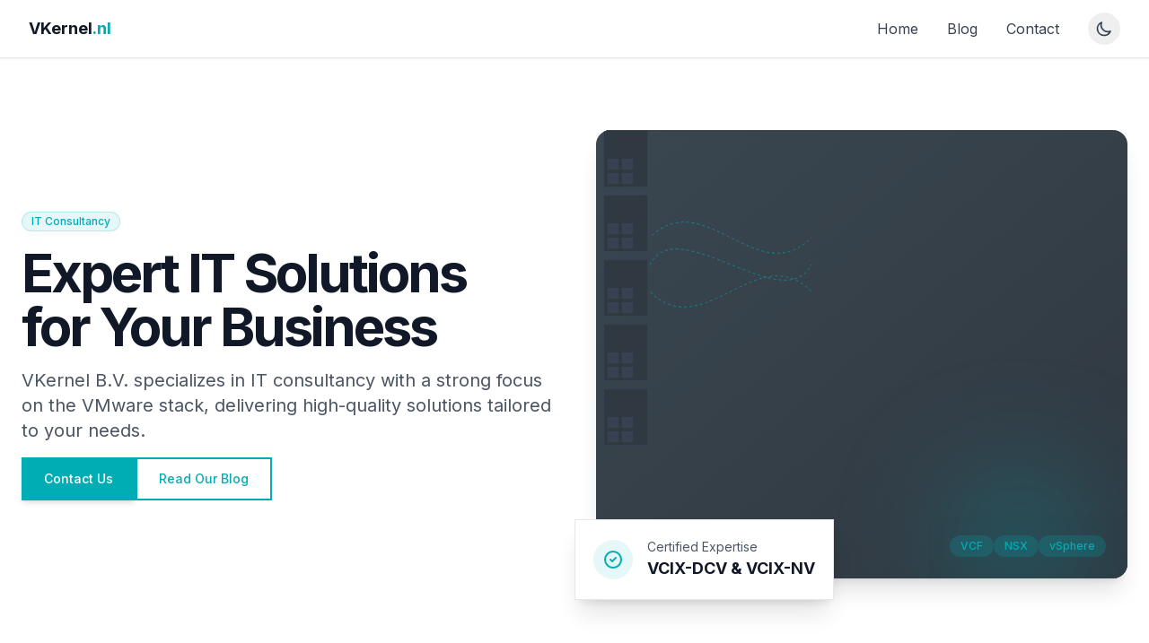

--- FILE ---
content_type: text/html; charset=utf-8
request_url: https://vkernel.nl/category/vmware/vsphere/
body_size: 13541
content:
<!DOCTYPE html>
<html lang="en">
<head>
  <meta charset="UTF-8">
  <meta name="viewport" content="width=device-width, initial-scale=1.0">
  
  <!-- SEO Meta Tags -->
  <title>VKernel B.V. - IT Consultancy | VKernel B.V.</title>
  
  
  <meta name="description" content="Technical insights and guides from VKernel - VMware expertise, tutorials, and professional consulting services.">
  
  
  <meta name="author" content="D&#39;Angelo Karijopawiro">
  <meta name="robots" content="index, follow">
  
  <!-- Open Graph Meta Tags -->
  <meta property="og:title" content="VKernel B.V. - IT Consultancy">
  
  <meta property="og:type" content="article">
  <meta property="og:url" content="https://vkernel.nl/">
  <meta property="og:site_name" content="VKernel B.V.">
  
  
  <!-- Twitter Card Meta Tags -->
  <meta name="twitter:card" content="summary_large_image">
  <meta name="twitter:site" content="@vkernelnl">
  <meta name="twitter:creator" content="@vkernelnl">
  <meta name="twitter:title" content="VKernel B.V. - IT Consultancy">
  
  

  <link rel="preconnect" href="https://fonts.googleapis.com">
  <link rel="preconnect" href="https://fonts.gstatic.com" crossorigin>
  <link href="https://fonts.googleapis.com/css2?family=Inter:wght@400;500;600;700&display=swap" rel="stylesheet">
  <link rel="stylesheet" href="/css/styles.css">
  <link rel="stylesheet" href="/assets/css/prism.css">
  <!-- Prism.js -->
  <script src="https://cdnjs.cloudflare.com/ajax/libs/prism/1.29.0/components/prism-core.min.js"></script>
  <script src="https://cdnjs.cloudflare.com/ajax/libs/prism/1.29.0/plugins/autoloader/prism-autoloader.min.js"></script>
  <script src="https://cdnjs.cloudflare.com/ajax/libs/prism/1.29.0/plugins/line-numbers/prism-line-numbers.min.js"></script>
  <!-- Alpine.js -->
  <script defer src="https://cdn.jsdelivr.net/npm/alpinejs@3.x.x/dist/cdn.min.js"></script>
  <style>
    /* Mobile Menu Styles */
    .mobile-menu {
      display: none;
      position: fixed;
      top: 0;
      left: 0;
      width: 100%;
      height: 100vh;
      background-color: rgba(0, 0, 0, 0.5);
      z-index: 9999;
      opacity: 0;
      transition: opacity 0.3s ease;
    }
    
    .mobile-menu.active {
      display: flex;
      opacity: 1;
    }
    
    .mobile-menu-content {
      background: white;
      width: 280px;
      height: 100vh;
      transform: translateX(-100%);
      transition: transform 0.3s ease;
      padding: 2rem 1.5rem;
      box-shadow: 2px 0 10px rgba(0, 0, 0, 0.1);
    }
    
    .mobile-menu.active .mobile-menu-content {
      transform: translateX(0);
    }
    
    .dark .mobile-menu-content {
      background: #3A4750;
    }
    
    .hamburger {
      display: flex;
      flex-direction: column;
      justify-content: space-around;
      width: 24px;
      height: 24px;
      cursor: pointer;
      padding: 0;
      border: none;
      background: transparent;
      transition: all 0.3s ease;
    }
    
    .hamburger span {
      display: block;
      height: 3px;
      width: 100%;
      background: currentColor;
      border-radius: 2px;
      transition: all 0.3s ease;
      transform-origin: center;
    }
    
    .hamburger.active span:nth-child(1) {
      transform: rotate(45deg) translate(6px, 6px);
    }
    
    .hamburger.active span:nth-child(2) {
      opacity: 0;
    }
    
    .hamburger.active span:nth-child(3) {
      transform: rotate(-45deg) translate(6px, -6px);
    }
    
    .mobile-menu-item {
      display: block;
      padding: 1rem 0;
      color: #374151;
      text-decoration: none;
      font-size: 1.125rem;
      font-weight: 500;
      border-bottom: 1px solid #E5E7EB;
      transition: color 0.2s ease;
    }
    
    .mobile-menu-item:hover {
      color: #00ADB5;
    }
    
    .dark .mobile-menu-item {
      color: #EEEEEE;
      border-bottom-color: #4B5563;
    }
    
    .mobile-menu-close {
      position: absolute;
      top: 1rem;
      right: 1rem;
      background: none;
      border: none;
      font-size: 1.5rem;
      cursor: pointer;
      color: #6B7280;
      padding: 0.5rem;
      border-radius: 0.375rem;
      transition: all 0.2s ease;
    }
    
    .mobile-menu-close:hover {
      background: #F3F4F6;
      color: #374151;
    }
    
    .dark .mobile-menu-close {
      color: #9CA3AF;
    }
    
    .dark .mobile-menu-close:hover {
      background: #4B5563;
      color: #EEEEEE;
    }
    
    /* Prevent body scroll when menu is open */
    body.menu-open {
      overflow: hidden;
    }
    
    @media (min-width: 768px) {
      .mobile-menu {
        display: none !important;
      }
    }
  </style>
</head>
<body class="min-h-screen bg-white dark:bg-[#303841] text-gray-900 dark:text-[#EEEEEE] transition-colors duration-200 font-sans">
  <header class="sticky top-0 z-50 w-full border-b border-gray-200 dark:border-gray-700 bg-white dark:bg-[#303841] shadow-sm">
    <div class="container mx-auto px-4 sm:px-6 lg:px-8">
      <div class="flex h-16 items-center justify-between">
        <div class="flex items-center">
          <a href="/" class="flex items-center justify-center">
            <span class="text-lg font-bold text-gray-900 dark:text-[#EEEEEE]">
              VKernel<span class="text-[#00ADB5]">.nl</span>
            </span>
          </a>
        </div>

        <!-- Desktop Navigation -->
        <nav class="hidden md:flex items-center space-x-8">
          <a href="/" class="nav-link text-base text-gray-700 dark:text-[#EEEEEE]">
            Home
          </a>
          <a href="/blog/" class="nav-link text-base text-gray-700 dark:text-[#EEEEEE]">
            Blog
          </a>
          <a href="/#contact" class="nav-link text-base text-gray-700 dark:text-[#EEEEEE]">
            Contact
          </a>
          <button id="theme-toggle" data-theme-toggle class="ml-2 p-2 rounded-full text-gray-700 dark:text-[#EEEEEE] focus:outline-none cursor-pointer hover:bg-gray-100 dark:hover:bg-[#3A4750] transition-all">
            <svg xmlns="http://www.w3.org/2000/svg" class="h-5 w-5 dark:block hidden sun-icon transition-colors hover:text-[#00ADB5]" fill="none" viewBox="0 0 24 24" stroke="currentColor">
              <path stroke-linecap="round" stroke-linejoin="round" stroke-width="2" d="M12 3v1m0 16v1m9-9h-1M4 12H3m15.364 6.364l-.707-.707M6.343 6.343l-.707-.707m12.728 0l-.707.707M6.343 17.657l-.707.707M16 12a4 4 0 11-8 0 4 4 0 018 0z" />
            </svg>
            <svg xmlns="http://www.w3.org/2000/svg" class="h-5 w-5 dark:hidden block moon-icon transition-colors hover:text-[#00ADB5]" fill="none" viewBox="0 0 24 24" stroke="currentColor">
              <path stroke-linecap="round" stroke-linejoin="round" stroke-width="2" d="M20.354 15.354A9 9 0 018.646 3.646A9.003 9.003 0 0012 21a9.003 9.003 0 008.354-5.646z" />
            </svg>
          </button>
        </nav>

        <!-- Mobile Menu Button -->
        <div class="flex md:hidden items-center space-x-2">
          <button id="mobile-theme-toggle" data-theme-toggle class="p-2 rounded-full text-gray-700 dark:text-[#EEEEEE] focus:outline-none cursor-pointer hover:bg-gray-100 dark:hover:bg-[#3A4750] transition-all">
            <svg xmlns="http://www.w3.org/2000/svg" class="h-5 w-5 dark:block hidden sun-icon transition-colors hover:text-[#00ADB5]" fill="none" viewBox="0 0 24 24" stroke="currentColor">
              <path stroke-linecap="round" stroke-linejoin="round" stroke-width="2" d="M12 3v1m0 16v1m9-9h-1M4 12H3m15.364 6.364l-.707-.707M6.343 6.343l-.707-.707m12.728 0l-.707.707M6.343 17.657l-.707.707M16 12a4 4 0 11-8 0 4 4 0 018 0z" />
            </svg>
            <svg xmlns="http://www.w3.org/2000/svg" class="h-5 w-5 dark:hidden block moon-icon transition-colors hover:text-[#00ADB5]" fill="none" viewBox="0 0 24 24" stroke="currentColor">
              <path stroke-linecap="round" stroke-linejoin="round" stroke-width="2" d="M20.354 15.354A9 9 0 018.646 3.646A9.003 9.003 0 0012 21a9.003 9.003 0 008.354-5.646z" />
            </svg>
          </button>
          <button id="mobile-menu-toggle" class="hamburger p-2 text-gray-700 dark:text-[#EEEEEE] hover:text-[#00ADB5] dark:hover:text-[#00ADB5] focus:outline-none transition-all" aria-label="Toggle mobile menu">
            <span></span>
            <span></span>
            <span></span>
          </button>
        </div>
      </div>
    </div>
  </header>

  <!-- Mobile Menu Overlay -->
  <div id="mobile-menu" class="mobile-menu">
    <div class="mobile-menu-content">
      <button id="mobile-menu-close" class="mobile-menu-close" aria-label="Close menu">
        ×
      </button>
      <div class="mt-8">
        <a href="/" class="mobile-menu-item">Home</a>
        <a href="/blog/" class="mobile-menu-item">Blog</a>
        <a href="/#contact" class="mobile-menu-item">Contact</a>
      </div>
    </div>
  </div>

  <main>
    

<!-- Hero Section -->
<section class="section relative w-full py-8 md:py-16 lg:py-20 overflow-hidden bg-white dark:bg-[#303841]">
  <!-- Abstract background elements -->
  <div class="absolute inset-0 overflow-hidden">
    <div class="absolute -right-1/4 top-1/4 w-1/2 h-1/2 rounded-full bg-gradient-to-br from-[#00ADB5]/10 to-transparent blur-3xl"></div>
    <div class="absolute -left-1/4 -bottom-1/4 w-1/2 h-1/2 rounded-full bg-gradient-to-tr from-[#00ADB5]/5 to-transparent blur-3xl"></div>
    
    <!-- Floating elements -->
    <div class="absolute top-1/4 right-1/4 w-64 h-64 opacity-10">
      <div class="absolute w-16 h-16 rounded-lg border border-[#00ADB5] transform rotate-12 animate-float-slow"></div>
      <div class="absolute w-12 h-12 rounded-lg border border-[#EEEEEE] top-20 left-20 transform -rotate-6 animate-float-slower"></div>
      <div class="absolute w-8 h-8 rounded-lg border border-[#00ADB5] bottom-10 right-10 transform rotate-45 animate-float"></div>
    </div>
    
    <!-- Hexagon pattern -->
    <div class="absolute inset-0 opacity-5">
      <svg width="100%" height="100%" xmlns="http://www.w3.org/2000/svg">
        <defs>
          <pattern id="hexagons" width="50" height="43.4" patternUnits="userSpaceOnUse" patternTransform="scale(5) rotate(0)">
            <path d="M25,17.3 L25,0 L0,8.7 L0,25.9 L25,34.6 L50,25.9 L50,8.7 Z" fill="none" stroke="#EEEEEE" stroke-width="1"/>
          </pattern>
        </defs>
        <rect width="100%" height="100%" fill="url(#hexagons)" />
      </svg>
    </div>
  </div>

   <div class="container mx-auto px-4 md:px-6">
    <div class="grid gap-6 lg:grid-cols-2 lg:gap-12 items-center">
      <div class="space-y-4">
        <div class="badge badge-primary hover-badge-business inline-block">
          IT Consultancy
        </div>
        <h1 class="text-3xl font-bold tracking-tighter sm:text-4xl md:text-5xl lg:text-6xl text-gray-900 dark:text-[#EEEEEE]">
          Expert IT Solutions <br /> for Your Business
        </h1>
        <p class="max-w-[600px] text-gray-600 dark:text-gray-300 md:text-xl">
          VKernel B.V. specializes in IT consultancy with a strong focus on the VMware stack, delivering high-quality solutions tailored to your needs.
        </p>
        <div class="flex flex-col sm:flex-row gap-4">
          <a href="#contact" class="btn btn-primary">
            Contact Us
          </a>
          <a href="/blog/" class="btn btn-secondary">
            Read Our Blog
          </a>
        </div>
      </div>
      
      <div class="relative hidden md:block">
        <!-- 3D Server/Virtualization Illustration -->
        <div class="relative h-[400px] md:h-[500px] w-full rounded-2xl bg-gradient-to-br from-[#3A4750] to-[#303841] shadow-xl overflow-hidden">
          <!-- Server rack illustration -->
          <div class="absolute inset-0 flex items-center justify-center">
            <div class="w-3/4 h-3/4 flex flex-col justify-center items-center">
              <!-- Server units -->
              <div class="w-full h-16 mb-2 bg-[#303841] rounded-md border border-gray-700 flex items-center px-4 relative">
                <div class="absolute left-2 top-1/2 transform -translate-y-1/2 flex space-x-1">
                  <div class="w-2 h-2 rounded-full bg-[#00ADB5] animate-pulse"></div>
                  <div class="w-2 h-2 rounded-full bg-green-400"></div>
                </div>
                <div class="ml-8 h-2 w-1/3 bg-gray-700 rounded-full"></div>
                <div class="absolute right-4 top-1/2 transform -translate-y-1/2 grid grid-cols-2 gap-1">
                  <div class="w-3 h-3 rounded-sm bg-gray-700"></div>
                  <div class="w-3 h-3 rounded-sm bg-gray-700"></div>
                  <div class="w-3 h-3 rounded-sm bg-gray-700"></div>
                  <div class="w-3 h-3 rounded-sm bg-gray-700"></div>
                </div>
              </div>
              
              <div class="w-full h-16 mb-2 bg-[#303841] rounded-md border border-gray-700 flex items-center px-4 relative">
                <div class="absolute left-2 top-1/2 transform -translate-y-1/2 flex space-x-1">
                  <div class="w-2 h-2 rounded-full bg-[#00ADB5] animate-pulse"></div>
                  <div class="w-2 h-2 rounded-full bg-green-400"></div>
                </div>
                <div class="ml-8 h-2 w-2/5 bg-gray-700 rounded-full"></div>
                <div class="absolute right-4 top-1/2 transform -translate-y-1/2 grid grid-cols-2 gap-1">
                  <div class="w-3 h-3 rounded-sm bg-gray-700"></div>
                  <div class="w-3 h-3 rounded-sm bg-gray-700"></div>
                  <div class="w-3 h-3 rounded-sm bg-gray-700"></div>
                  <div class="w-3 h-3 rounded-sm bg-gray-700"></div>
                </div>
              </div>
              
              <div class="w-full h-16 mb-2 bg-[#303841] rounded-md border border-gray-700 flex items-center px-4 relative">
                <div class="absolute left-2 top-1/2 transform -translate-y-1/2 flex space-x-1">
                  <div class="w-2 h-2 rounded-full bg-[#00ADB5] animate-pulse"></div>
                  <div class="w-2 h-2 rounded-full bg-green-400"></div>
                </div>
                <div class="ml-8 h-2 w-1/2 bg-gray-700 rounded-full"></div>
                <div class="absolute right-4 top-1/2 transform -translate-y-1/2 grid grid-cols-2 gap-1">
                  <div class="w-3 h-3 rounded-sm bg-gray-700"></div>
                  <div class="w-3 h-3 rounded-sm bg-gray-700"></div>
                  <div class="w-3 h-3 rounded-sm bg-gray-700"></div>
                  <div class="w-3 h-3 rounded-sm bg-gray-700"></div>
                </div>
              </div>
              
              <div class="w-full h-16 mb-2 bg-[#303841] rounded-md border border-gray-700 flex items-center px-4 relative">
                <div class="absolute left-2 top-1/2 transform -translate-y-1/2 flex space-x-1">
                  <div class="w-2 h-2 rounded-full bg-[#00ADB5] animate-pulse"></div>
                  <div class="w-2 h-2 rounded-full bg-green-400"></div>
                </div>
                <div class="ml-8 h-2 w-3/5 bg-gray-700 rounded-full"></div>
                <div class="absolute right-4 top-1/2 transform -translate-y-1/2 grid grid-cols-2 gap-1">
                  <div class="w-3 h-3 rounded-sm bg-gray-700"></div>
                  <div class="w-3 h-3 rounded-sm bg-gray-700"></div>
                  <div class="w-3 h-3 rounded-sm bg-gray-700"></div>
                  <div class="w-3 h-3 rounded-sm bg-gray-700"></div>
                </div>
              </div>
              
              <div class="w-full h-16 bg-[#303841] rounded-md border border-gray-700 flex items-center px-4 relative">
                <div class="absolute left-2 top-1/2 transform -translate-y-1/2 flex space-x-1">
                  <div class="w-2 h-2 rounded-full bg-[#00ADB5] animate-pulse"></div>
                  <div class="w-2 h-2 rounded-full bg-green-400"></div>
                </div>
                <div class="ml-8 h-2 w-1/4 bg-gray-700 rounded-full"></div>
                <div class="absolute right-4 top-1/2 transform -translate-y-1/2 grid grid-cols-2 gap-1">
                  <div class="w-3 h-3 rounded-sm bg-gray-700"></div>
                  <div class="w-3 h-3 rounded-sm bg-gray-700"></div>
                  <div class="w-3 h-3 rounded-sm bg-gray-700"></div>
                  <div class="w-3 h-3 rounded-sm bg-gray-700"></div>
                </div>
              </div>
            </div>
          </div>
          
          <!-- Connection lines animation -->
          <div class="absolute inset-0">
            <svg width="100%" height="100%" viewBox="0 0 500 500" xmlns="http://www.w3.org/2000/svg">
              <path d="M100,250 C150,150 350,350 400,250" stroke="#00ADB5" stroke-width="1" fill="none" stroke-dasharray="5,5" stroke-dashoffset="0">
                <animate attributeName="stroke-dashoffset" from="0" to="100" dur="20s" repeatCount="indefinite" />
              </path>
              <path d="M100,200 C200,100 300,300 400,200" stroke="#00ADB5" stroke-width="1" fill="none" stroke-dasharray="5,5" stroke-dashoffset="0">
                <animate attributeName="stroke-dashoffset" from="0" to="100" dur="15s" repeatCount="indefinite" />
              </path>
              <path d="M100,300 C200,400 300,200 400,300" stroke="#00ADB5" stroke-width="1" fill="none" stroke-dasharray="5,5" stroke-dashoffset="0">
                <animate attributeName="stroke-dashoffset" from="0" to="100" dur="25s" repeatCount="indefinite" />
              </path>
            </svg>
          </div>
          
          <!-- Overlay with tech badges - aligned to the right -->
          <div class="absolute bottom-0 right-0 p-6 bg-gradient-to-tl from-[#303841] to-transparent max-w-[70%]">
            <div class="flex flex-wrap gap-2 justify-end">
              <span class="tag-btn px-3 py-1 bg-[#00ADB5]/20 text-[#00ADB5] rounded-full text-xs font-medium">VCF</span>
              <span class="tag-btn px-3 py-1 bg-[#00ADB5]/20 text-[#00ADB5] rounded-full text-xs font-medium">NSX</span>
              <span class="tag-btn px-3 py-1 bg-[#00ADB5]/20 text-[#00ADB5] rounded-full text-xs font-medium">vSphere</span>
            </div>
          </div>
          
          <!-- Glowing accent -->
          <div class="absolute -bottom-10 right-10 w-40 h-40 rounded-full bg-[#00ADB5]/30 blur-3xl"></div>
        </div>
        
        <!-- Floating stats card -->
        <div class="absolute -bottom-6 -left-6 card bg-white dark:bg-[#3A4750] shadow-xl p-5 border border-gray-200 dark:border-gray-700">
          <div class="flex items-center space-x-4">
            <div class="p-2.5 bg-[#00ADB5]/10 dark:bg-[#00ADB5]/20 rounded-full">
              <svg xmlns="http://www.w3.org/2000/svg" class="h-6 w-6 text-[#00ADB5]" fill="none" viewBox="0 0 24 24" stroke="currentColor">
                <path stroke-linecap="round" stroke-linejoin="round" stroke-width="2" d="M9 12l2 2 4-4m6 2a9 9 0 11-18 0 9 9 0 0118 0z" />
              </svg>
            </div>
            <div>
              <div class="text-sm text-gray-600 dark:text-gray-300">Certified Expertise</div>
              <div class="text-lg font-bold text-gray-900 dark:text-[#EEEEEE]">VCIX-DCV & VCIX-NV</div>
            </div>
          </div>
        </div>
      </div>
    </div>
  </div>
</section>

<!-- Features Section -->
<section class="section section-alt w-full py-16 md:py-24">
  <div class="container mx-auto px-4 md:px-6">
    <div class="flex flex-col items-center justify-center space-y-4 text-center mb-12">
      <div class="space-y-4">
        <div class="badge badge-primary hover-badge-business inline-block">
          Our Services
        </div>
        <h2 class="text-3xl font-bold tracking-tighter sm:text-4xl md:text-5xl text-gray-900 dark:text-[#EEEEEE]">
          Specialized IT Consultancy
        </h2>
        <p class="max-w-[900px] text-gray-600 dark:text-gray-300 md:text-xl/relaxed lg:text-base/relaxed xl:text-xl/relaxed">
          Delivering expert VMware and virtualization solutions to optimize your IT infrastructure
        </p>
      </div>
    </div>
    <div class="mx-auto grid max-w-5xl grid-cols-1 md:grid-cols-2 lg:grid-cols-3 gap-8">
      <div class="hover-card-business card flex flex-col items-center space-y-4 p-6">
        <div class="p-3 rounded-full bg-[#00ADB5]/10 dark:bg-[#00ADB5]/20">
          <svg xmlns="http://www.w3.org/2000/svg" class="h-10 w-10 text-[#00ADB5]" fill="none" viewBox="0 0 24 24" stroke="currentColor">
            <path stroke-linecap="round" stroke-linejoin="round" stroke-width="2" d="M5 12h14M5 12a2 2 0 01-2-2V6a2 2 0 012-2h14a2 2 0 012 2v4a2 2 0 01-2 2M5 12a2 2 0 00-2 2v4a2 2 0 002 2h14a2 2 0 002-2v-4a2 2 0 00-2-2m-2-4h.01M17 16h.01" />
          </svg>
        </div>
        <h3 class="text-xl font-bold text-gray-900 dark:text-[#EEEEEE]">Virtualization</h3>
        <p class="text-gray-600 dark:text-gray-300 text-center">Expert VMware infrastructure design, implementation, and management services</p>
      </div>
      <div class="hover-card-business card flex flex-col items-center space-y-4 p-6">
        <div class="p-3 rounded-full bg-[#00ADB5]/10 dark:bg-[#00ADB5]/20">
          <svg xmlns="http://www.w3.org/2000/svg" class="h-10 w-10 text-[#00ADB5]" fill="none" viewBox="0 0 24 24" stroke="currentColor">
            <path stroke-linecap="round" stroke-linejoin="round" stroke-width="2" d="M9 20l-5.447-2.724A1 1 0 013 16.382V5.618a1 1 0 011.447-.894L9 7m0 13l6-3m-6 3V7m6 10l4.553 2.276A1 1 0 0021 18.382V7.618a1 1 0 00-.553-.894L15 4m0 13V4m0 0L9 7" />
          </svg>
        </div>
        <h3 class="text-xl font-bold text-gray-900 dark:text-[#EEEEEE]">Network Solutions</h3>
        <p class="text-gray-600 dark:text-gray-300 text-center">NSX-T specialist services for network virtualization and security</p>
      </div>
      <div class="hover-card-business card flex flex-col items-center space-y-4 p-6">
        <div class="p-3 rounded-full bg-[#00ADB5]/10 dark:bg-[#00ADB5]/20">
          <svg xmlns="http://www.w3.org/2000/svg" class="h-10 w-10 text-[#00ADB5]" fill="none" viewBox="0 0 24 24" stroke="currentColor">
            <path stroke-linecap="round" stroke-linejoin="round" stroke-width="2" d="M9 12l2 2 4-4m5.618-4.016A11.955 11.955 0 0112 2.944a11.955 11.955 0 01-8.618 3.04A12.02 12.02 0 003 9c0 5.591 3.824 10.29 9 11.622 5.176-1.332 9-6.03 9-11.622 0-1.042-.133-2.052-.382-3.016z" />
          </svg>
        </div>
        <h3 class="text-xl font-bold text-gray-900 dark:text-[#EEEEEE]">Security</h3>
        <p class="text-gray-600 dark:text-gray-300 text-center">Implement robust security measures to protect your virtual infrastructure</p>
      </div>
      <div class="hover-card-business card flex flex-col items-center space-y-4 p-6">
        <div class="p-3 rounded-full bg-[#00ADB5]/10 dark:bg-[#00ADB5]/20">
          <svg xmlns="http://www.w3.org/2000/svg" class="h-10 w-10 text-[#00ADB5]" fill="none" viewBox="0 0 24 24" stroke="currentColor">
            <path stroke-linecap="round" stroke-linejoin="round" stroke-width="2" d="M3 15a4 4 0 004 4h9a5 5 0 10-.1-9.999 5.002 5.002 0 10-9.78 2.096A4.001 4.001 0 003 15z" />
          </svg>
        </div>
        <h3 class="text-xl font-bold text-gray-900 dark:text-[#EEEEEE]">Cloud Infrastructure</h3>
        <p class="text-gray-600 dark:text-gray-300 text-center">Design and implement modern cloud-native infrastructure solutions</p>
      </div>
      <div class="hover-card-business card flex flex-col items-center space-y-4 p-6">
        <div class="p-3 rounded-full bg-[#00ADB5]/10 dark:bg-[#00ADB5]/20">
          <svg xmlns="http://www.w3.org/2000/svg" class="h-10 w-10 text-[#00ADB5]" fill="none" viewBox="0 0 24 24" stroke="currentColor">
            <path stroke-linecap="round" stroke-linejoin="round" stroke-width="2" d="M4 7v10c0 2.21 3.582 4 8 4s8-1.79 8-4V7M4 7c0 2.21 3.582 4 8 4s8-1.79 8-4M4 7c0-2.21 3.582-4 8-4s8 1.79 8 4m0 5c0 2.21-3.582 4-8 4s-8-1.79-8-4" />
          </svg>
        </div>
        <h3 class="text-xl font-bold text-gray-900 dark:text-[#EEEEEE]">Storage Solutions</h3>
        <p class="text-gray-600 dark:text-gray-300 text-center">Optimize your data storage with VSAN and other storage technologies</p>
      </div>
      <div class="hover-card-business card flex flex-col items-center space-y-4 p-6">
        <div class="p-3 rounded-full bg-[#00ADB5]/10 dark:bg-[#00ADB5]/20">
          <svg xmlns="http://www.w3.org/2000/svg" class="h-10 w-10 text-[#00ADB5]" fill="none" viewBox="0 0 24 24" stroke="currentColor">
            <path stroke-linecap="round" stroke-linejoin="round" stroke-width="2" d="M10 20l4-16m4 4l4 4-4 4M6 16l-4-4 4-4" />
          </svg>
        </div>
        <h3 class="text-xl font-bold text-gray-900 dark:text-[#EEEEEE]">Automation</h3>
        <p class="text-gray-600 dark:text-gray-300 text-center">Infrastructure automation using VCF Automation, Terraform, and Ansible</p>
      </div>
    </div>
  </div>
</section>

<!-- Content Section -->
<section class="w-full py-12 md:py-24 bg-white dark:bg-[#303841]">
  <div class="container mx-auto px-4 md:px-6">
    <div class="grid gap-6 lg:grid-cols-2 lg:gap-12 items-center">
      <div class="space-y-4">
        <div class="badge badge-primary hover-badge-business inline-block">
          Why Choose Us
        </div>
        <h2 class="text-3xl font-bold tracking-tighter sm:text-4xl text-gray-900 dark:text-[#EEEEEE]">
          VMware Expertise You Can Trust
        </h2>
        <p class="text-gray-600 dark:text-gray-300">
          VKernel B.V. provides specialized VMware consultancy services with a focus on NSX, VCF, and virtualization solutions. With extensive experience and certified expertise, we deliver reliable IT infrastructure solutions for businesses of all sizes.
        </p>
        <ul class="space-y-2">
          <li class="hover-list-business flex items-start">
            <svg xmlns="http://www.w3.org/2000/svg" class="h-5 w-5 text-[#00ADB5] mr-2 mt-0.5" fill="none" viewBox="0 0 24 24" stroke="currentColor">
              <path stroke-linecap="round" stroke-linejoin="round" stroke-width="2" d="M9 12l2 2 4-4m6 2a9 9 0 11-18 0 9 9 0 0118 0z" />
            </svg>
            <span class="text-gray-600 dark:text-gray-300">Certified VMware expertise (VCIX-DCV, VCIX-NV)</span>
          </li>
          <li class="hover-list-business flex items-start">
            <svg xmlns="http://www.w3.org/2000/svg" class="h-5 w-5 text-[#00ADB5] mr-2 mt-0.5" fill="none" viewBox="0 0 24 24" stroke="currentColor">
              <path stroke-linecap="round" stroke-linejoin="round" stroke-width="2" d="M9 12l2 2 4-4m6 2a9 9 0 11-18 0 9 9 0 0118 0z" />
            </svg>
            <span class="text-gray-600 dark:text-gray-300">Hands-on experience with enterprise infrastructure</span>
          </li>
          <li class="hover-list-business flex items-start">
            <svg xmlns="http://www.w3.org/2000/svg" class="h-5 w-5 text-[#00ADB5] mr-2 mt-0.5" fill="none" viewBox="0 0 24 24" stroke="currentColor">
              <path stroke-linecap="round" stroke-linejoin="round" stroke-width="2" d="M9 12l2 2 4-4m6 2a9 9 0 11-18 0 9 9 0 0118 0z" />
            </svg>
            <span class="text-gray-600 dark:text-gray-300">Custom solutions tailored to your business needs</span>
          </li>
          <li class="hover-list-business flex items-start">
            <svg xmlns="http://www.w3.org/2000/svg" class="h-5 w-5 text-[#00ADB5] mr-2 mt-0.5" fill="none" viewBox="0 0 24 24" stroke="currentColor">
              <path stroke-linecap="round" stroke-linejoin="round" stroke-width="2" d="M9 12l2 2 4-4m6 2a9 9 0 11-18 0 9 9 0 0118 0z" />
            </svg>
            <span class="text-gray-600 dark:text-gray-300">Proven track record with major organizations</span>
          </li>
          <li class="hover-list-business flex items-start">
            <svg xmlns="http://www.w3.org/2000/svg" class="h-5 w-5 text-[#00ADB5] mr-2 mt-0.5" fill="none" viewBox="0 0 24 24" stroke="currentColor">
              <path stroke-linecap="round" stroke-linejoin="round" stroke-width="2" d="M9 12l2 2 4-4m6 2a9 9 0 11-18 0 9 9 0 0118 0z" />
            </svg>
            <span class="text-gray-600 dark:text-gray-300">End-to-end project management and implementation</span>
          </li>
          <li class="hover-list-business flex items-start">
            <svg xmlns="http://www.w3.org/2000/svg" class="h-5 w-5 text-[#00ADB5] mr-2 mt-0.5" fill="none" viewBox="0 0 24 24" stroke="currentColor">
              <path stroke-linecap="round" stroke-linejoin="round" stroke-width="2" d="M9 12l2 2 4-4m6 2a9 9 0 11-18 0 9 9 0 0118 0z" />
            </svg>
            <span class="text-gray-600 dark:text-gray-300">Ongoing support and maintenance services</span>
          </li>
        </ul>
      </div>
      <div class="lg:pl-10">
        <div class="relative overflow-hidden rounded-xl bg-gradient-to-br from-[#3A4750] to-[#303841] p-6 shadow-xl">
          <div class="space-y-6">
            <div class="space-y-2">
              <h3 class="text-xl font-bold text-[#EEEEEE]">Certified VMware Professional</h3>
              <p class="text-gray-300">VKernel offers expertise from certified VMware professionals with VCIX-DCV and VCIX-NV qualifications.</p>
            </div>
            <div class="space-y-2">
              <h3 class="text-xl font-bold text-[#EEEEEE]">Enterprise Experience</h3>
              <p class="text-gray-300">Our consultants have worked with major organizations like Belastingdienst, Tennet TSO, and Politie.</p>
            </div>
            <div class="space-y-2">
              <h3 class="text-xl font-bold text-[#EEEEEE]">Comprehensive Solutions</h3>
              <p class="text-gray-300">From design to implementation and support, we provide end-to-end IT infrastructure services.</p>
            </div>
          </div>
          <div class="absolute -right-20 -bottom-20 h-64 w-64 rounded-full bg-[#00ADB5]/20 blur-3xl"></div>
        </div>
      </div>
    </div>
  </div>
</section>

<!-- Stats Section -->
<section class="w-full py-12 md:py-24 bg-gray-50 dark:bg-[#3A4750]">
  <div class="container mx-auto px-4 md:px-6">
    <div class="grid grid-cols-2 md:grid-cols-4 gap-8 text-center">
      <div class="hover-stats-business space-y-2 p-4 rounded-lg">
        <h3 class="text-4xl font-bold md:text-5xl lg:text-6xl text-[#00ADB5]">10+</h3>
        <p class="text-sm md:text-base font-medium text-gray-600 dark:text-gray-300">Years Experience</p>
      </div>
      <div class="hover-stats-business space-y-2 p-4 rounded-lg">
        <h3 class="text-4xl font-bold md:text-5xl lg:text-6xl text-[#00ADB5]">50+</h3>
        <p class="text-sm md:text-base font-medium text-gray-600 dark:text-gray-300">Successful Projects</p>
      </div>
      <div class="hover-stats-business space-y-2 p-4 rounded-lg">
        <h3 class="text-4xl font-bold md:text-5xl lg:text-6xl text-[#00ADB5]">15+</h3>
        <p class="text-sm md:text-base font-medium text-gray-600 dark:text-gray-300">VMware Certifications</p>
      </div>
      <div class="hover-stats-business space-y-2 p-4 rounded-lg">
        <h3 class="text-4xl font-bold md:text-5xl lg:text-6xl text-[#00ADB5]">24/7</h3>
        <p class="text-sm md:text-base font-medium text-gray-600 dark:text-gray-300">Support & Maintenance</p>
      </div>
    </div>
  </div>
</section>

<!-- Testimonials Section -->
<section class="w-full py-12 md:py-24 bg-white dark:bg-[#303841]">
  <div class="container mx-auto px-4 md:px-6">
    <div class="flex flex-col items-center justify-center space-y-4 text-center mb-12">
      <div class="space-y-4">
        <div class="badge badge-primary hover-badge-business inline-block">
          Testimonials
        </div>
        <h2 class="text-3xl font-bold tracking-tighter sm:text-4xl md:text-5xl text-gray-900 dark:text-[#EEEEEE]">
          What Our Clients Say
        </h2>
      </div>
    </div>
    
    <!-- Testimonials Carousel -->
    <div class="relative">
      <!-- Testimonials Container -->
      <div id="testimonialsContainer" class="overflow-hidden">
        <div id="testimonialsSlider" class="flex transition-transform duration-500 ease-in-out">
          <!-- Testimonial Set 1 -->
          <div class="min-w-full">
            <div class="grid gap-6 md:grid-cols-2 lg:grid-cols-2">
              <div class="hover-testimonial-business flex flex-col p-6 space-y-4 rounded-lg border border-gray-200 dark:border-gray-700 bg-white dark:bg-[#303841] shadow-sm">
                <svg xmlns="http://www.w3.org/2000/svg" class="h-10 w-10 text-[#00ADB5]/40" fill="none" viewBox="0 0 24 24" stroke="currentColor">
                  <path stroke-linecap="round" stroke-linejoin="round" stroke-width="2" d="M7 8h10M7 12h4m1 8l-4-4H5a2 2 0 01-2-2V6a2 2 0 012-2h14a2 2 0 012 2v8a2 2 0 01-2 2h-3l-4 4z" />
                </svg>
                <p class="flex-1 text-gray-600 dark:text-gray-300 italic">"I know D'Angelo as an inquisitive professional who is always busy gaining knowledge of the latest trends and techniques in the IT industry. In addition, I see him as someone who can automate many IT tasks and increasing the entire operational IT efficiency.</br></br> As last, He is an expert in the VMware infrastructure solutions space"</p>
                <div>
                  <p class="font-semibold text-gray-900 dark:text-[#EEEEEE]">Cloud Architect at Altocumulus Cloud Services</p>
                  <p class="text-sm text-gray-500 dark:text-gray-400">Wesley Geelhoed</p>
                </div>
              </div>
              <div class="hover-testimonial-business flex flex-col p-6 space-y-4 rounded-lg border border-gray-200 dark:border-gray-700 bg-white dark:bg-[#303841] shadow-sm">
                <svg xmlns="http://www.w3.org/2000/svg" class="h-10 w-10 text-[#00ADB5]/40" fill="none" viewBox="0 0 24 24" stroke="currentColor">
                  <path stroke-linecap="round" stroke-linejoin="round" stroke-width="2" d="M7 8h10M7 12h4m1 8l-4-4H5a2 2 0 01-2-2V6a2 2 0 012-2h14a2 2 0 012 2v8a2 2 0 01-2 2h-3l-4 4z" />
                </svg>
                <p class="flex-1 text-gray-600 dark:text-gray-300 italic">"D'Angelo showed great dedication, insight, consistency and development while with Denit. Whilst being a great teamplayer to boot. Through his own merits he got recognized by VMware and reached vExpert status. If anything I had to slow him down sometimes to make sure he would step away from work."</p>
                <div>
                  <p class="font-semibold text-gray-900 dark:text-[#EEEEEE]">Cloud Architect at Nutanix</p>
                  <p class="text-sm text-gray-500 dark:text-gray-400">David Hut</p>
                </div>
              </div>
            </div>
          </div>
          
          <!-- Testimonial Set 2 -->
          <div class="min-w-full">
            <div class="grid gap-6 md:grid-cols-2 lg:grid-cols-2">
              <div class="hover-testimonial-business flex flex-col p-6 space-y-4 rounded-lg border border-gray-200 dark:border-gray-700 bg-white dark:bg-[#303841] shadow-sm">
                <svg xmlns="http://www.w3.org/2000/svg" class="h-10 w-10 text-[#00ADB5]/40" fill="none" viewBox="0 0 24 24" stroke="currentColor">
                  <path stroke-linecap="round" stroke-linejoin="round" stroke-width="2" d="M7 8h10M7 12h4m1 8l-4-4H5a2 2 0 01-2-2V6a2 2 0 012-2h14a2 2 0 012 2v8a2 2 0 01-2 2h-3l-4 4z" />
                </svg>
                <p class="flex-1 text-gray-600 dark:text-gray-300 italic">D'Angelo can work very hard. Give him an assignment and he will come up with a solution. Whether it is new technology or existing technology D'Angelo dives in to it and comes up with results.</p>
                <div>
                  <p class="font-semibold text-gray-900 dark:text-[#EEEEEE]">Technical Expert @ CAM IT</p>
                  <p class="text-sm text-gray-500 dark:text-gray-400">Floris Rijnders</p>
                </div>
              </div>
              <div class="hover-testimonial-business flex flex-col p-6 space-y-4 rounded-lg border border-gray-200 dark:border-gray-700 bg-white dark:bg-[#303841] shadow-sm">
                <svg xmlns="http://www.w3.org/2000/svg" class="h-10 w-10 text-[#00ADB5]/40" fill="none" viewBox="0 0 24 24" stroke="currentColor">
                  <path stroke-linecap="round" stroke-linejoin="round" stroke-width="2" d="M7 8h10M7 12h4m1 8l-4-4H5a2 2 0 01-2-2V6a2 2 0 012-2h14a2 2 0 012 2v8a2 2 0 01-2 2h-3l-4 4z" />
                </svg>
                <p class="flex-1 text-gray-600 dark:text-gray-300 italic">Having worked with D'Angelo on a customer assignment, I have been impressed by his working-pace and subject-knowledge. Timelines were challenging and the security requirements high but still he managed to keep up with each of these, much to our satisfaction. Looking forward to work with him in the future should our paths cross again.</p>
                <div>
                  <p class="font-semibold text-gray-900 dark:text-[#EEEEEE]">Technology Consultant @ HPE</p>
                  <p class="text-sm text-gray-500 dark:text-gray-400">Rende Luitjes</p>
                </div>
              </div>
            </div>
          </div>
        </div>
      </div>
      
      <!-- Navigation Buttons -->
      <div class="flex justify-center items-center mt-8 space-x-4">
        <button id="prevBtn" class="hover-button-business flex items-center justify-center w-12 h-12 rounded-full bg-white dark:bg-[#3A4750] border border-gray-200 dark:border-gray-700 shadow-sm text-gray-600 dark:text-gray-300 hover:text-[#00ADB5] dark:hover:text-[#00ADB5] disabled:opacity-50 disabled:cursor-not-allowed transition-all duration-300">
          <svg xmlns="http://www.w3.org/2000/svg" class="h-5 w-5" fill="none" viewBox="0 0 24 24" stroke="currentColor">
            <path stroke-linecap="round" stroke-linejoin="round" stroke-width="2" d="M15 19l-7-7 7-7" />
          </svg>
        </button>
        
        <!-- Pagination Dots -->
        <div class="flex space-x-2">
          <button class="pagination-dot w-3 h-3 rounded-full bg-[#00ADB5] transition-all duration-300" data-slide="0"></button>
          <button class="pagination-dot w-3 h-3 rounded-full bg-gray-300 dark:bg-gray-600 transition-all duration-300" data-slide="1"></button>
        </div>
        
        <button id="nextBtn" class="hover-button-business flex items-center justify-center w-12 h-12 rounded-full bg-white dark:bg-[#3A4750] border border-gray-200 dark:border-gray-700 shadow-sm text-gray-600 dark:text-gray-300 hover:text-[#00ADB5] dark:hover:text-[#00ADB5] disabled:opacity-50 disabled:cursor-not-allowed transition-all duration-300">
          <svg xmlns="http://www.w3.org/2000/svg" class="h-5 w-5" fill="none" viewBox="0 0 24 24" stroke="currentColor">
            <path stroke-linecap="round" stroke-linejoin="round" stroke-width="2" d="M9 5l7 7-7 7" />
          </svg>
        </button>
      </div>
    </div>
  </div>
</section>

<!-- Call to Action Section -->
<section class="w-full py-12 md:py-24 bg-[#00ADB5]">
  <div class="container mx-auto px-4 md:px-6">
    <div class="flex flex-col items-center justify-center space-y-4 text-center">
      <div class="space-y-2 max-w-3xl">
        <h2 class="text-3xl font-bold tracking-tighter sm:text-4xl md:text-5xl text-white">
          Ready to Optimize Your IT Infrastructure?
        </h2>
        <p class="text-xl text-white/80">
          Partner with VKernel B.V. for expert VMware consultancy and IT solutions tailored to your business needs.
        </p>
      </div>
      <div class="flex flex-col sm:flex-row gap-4 min-w-[200px]">
        <a href="#contact" class="btn btn-primary-inverted">
          Contact Us Today
        </a>
        <a href="/blog/" class="btn btn-secondary-inverted">
          Explore Our Resources
        </a>
      </div>
    </div>
  </div>
</section>

<!-- Contact Section -->
<section id="contact" class="w-full py-16 md:py-20 bg-gray-50 dark:bg-[#3A4750]">
  <div class="container mx-auto px-4 md:px-6">
    <div class="flex flex-col items-center justify-center space-y-4 text-center mb-12">
      <div class="space-y-2">
        <div class="badge badge-primary hover-badge-business inline-block">
          Get In Touch
        </div>
        <h2 class="text-3xl font-bold tracking-tighter sm:text-4xl md:text-5xl text-gray-900 dark:text-[#EEEEEE]">
          Contact Us
        </h2>
        <p class="max-w-[600px] text-gray-600 dark:text-gray-300 md:text-lg">
          Ready to transform your IT infrastructure? Let's discuss your needs.
        </p>
      </div>
    </div>

    <div class="grid gap-12 lg:grid-cols-2 max-w-6xl mx-auto">
      <!-- Contact Information Cards -->
      <div class="space-y-6">
        <div class="hover-card-business card p-6 flex items-center space-x-4">
          <div class="flex-shrink-0 w-12 h-12 bg-[#00ADB5]/10 dark:bg-[#00ADB5]/20 rounded-lg flex items-center justify-center">
            <svg xmlns="http://www.w3.org/2000/svg" class="h-6 w-6 text-[#00ADB5]" fill="none" viewBox="0 0 24 24" stroke="currentColor">
              <path stroke-linecap="round" stroke-linejoin="round" stroke-width="2" d="M3 8l7.89 5.26a2 2 0 002.22 0L21 8M5 19h14a2 2 0 002-2V7a2 2 0 00-2-2H5a2 2 0 00-2 2v10a2 2 0 002 2z" />
            </svg>
          </div>
          <div>
            <h3 class="text-lg font-semibold text-gray-900 dark:text-[#EEEEEE]">Email</h3>
            <a href="/cdn-cgi/l/email-protection#ddb4b3bbb29dabb6b8afb3b8b1f3b3b1" class="text-[#00ADB5] hover:underline font-medium"><span class="__cf_email__" data-cfemail="4a23242c250a3c212f38242f26642426">[email&#160;protected]</span></a>
          </div>
        </div>
        
        <div class="hover-card-business card p-6 flex items-center space-x-4">
          <div class="flex-shrink-0 w-12 h-12 bg-[#00ADB5]/10 dark:bg-[#00ADB5]/20 rounded-lg flex items-center justify-center">
            <svg xmlns="http://www.w3.org/2000/svg" class="h-6 w-6 text-[#00ADB5]" fill="none" viewBox="0 0 24 24" stroke="currentColor">
              <path stroke-linecap="round" stroke-linejoin="round" stroke-width="2" d="M17.657 16.657L13.414 20.9a1 1 0 01-2.827 0l-4.244-4.243a8 8 0 1111.314 0z" />
              <path stroke-linecap="round" stroke-linejoin="round" stroke-width="2" d="M15 11a3 3 0 11-6 0 3 3 0 016 0z" />
            </svg>
          </div>
          <div>
            <h3 class="text-lg font-semibold text-gray-900 dark:text-[#EEEEEE]">Location</h3>
            <p class="text-gray-600 dark:text-gray-300">Almere, The Netherlands</p>
          </div>
        </div>

        <!-- Quick Info Card -->
        <div class="hover-card-business card p-6 bg-gradient-to-br from-[#00ADB5]/5 to-[#00ADB5]/10 dark:from-[#00ADB5]/10 dark:to-[#00ADB5]/20 border-[#00ADB5]/20">
          <h3 class="text-lg font-semibold text-gray-900 dark:text-[#EEEEEE] mb-3">Why Choose VKernel?</h3>
          <ul class="space-y-2 text-sm text-gray-600 dark:text-gray-300">
            <li class="flex items-center">
              <svg xmlns="http://www.w3.org/2000/svg" class="h-4 w-4 text-[#00ADB5] mr-2" fill="none" viewBox="0 0 24 24" stroke="currentColor">
                <path stroke-linecap="round" stroke-linejoin="round" stroke-width="2" d="M5 13l4 4L19 7" />
              </svg>
              VCIX-DCV & VCIX-NV Certified
            </li>
            <li class="flex items-center">
              <svg xmlns="http://www.w3.org/2000/svg" class="h-4 w-4 text-[#00ADB5] mr-2" fill="none" viewBox="0 0 24 24" stroke="currentColor">
                <path stroke-linecap="round" stroke-linejoin="round" stroke-width="2" d="M5 13l4 4L19 7" />
              </svg>
              10+ Years Experience
            </li>
            <li class="flex items-center">
              <svg xmlns="http://www.w3.org/2000/svg" class="h-4 w-4 text-[#00ADB5] mr-2" fill="none" viewBox="0 0 24 24" stroke="currentColor">
                <path stroke-linecap="round" stroke-linejoin="round" stroke-width="2" d="M5 13l4 4L19 7" />
              </svg>
              VMware Specialist
            </li>
          </ul>
        </div>
      </div>

      <!-- Contact Form -->
      <div class="card p-8">
        <h3 class="text-xl font-semibold text-gray-900 dark:text-[#EEEEEE] mb-6">Send us a message</h3>
        <form id="contactForm" class="space-y-5">
          <div class="form-row">
            <div class="form-group">
              <label for="name" class="form-label">Your Name</label>
              <input
                id="name"
                name="name"
                placeholder="Full Name"
                required
                class="input-field"
              />
            </div>
            <div class="form-group">
              <label for="email" class="form-label">Your Email</label>
              <input
                id="email"
                name="email"
                type="email"
                placeholder="email@example.com"
                required
                class="input-field"
              />
            </div>
          </div>
          <div class="form-group">
            <label for="subject" class="form-label">Subject</label>
            <input
              id="subject"
              name="subject"
              placeholder="How can we help you?"
              required
              class="input-field"
            />
          </div>
          <div class="form-group">
            <label for="message" class="form-label">Message</label>
            <textarea
              id="message"
              name="message"
              placeholder="Tell us about your project or infrastructure needs..."
              required
              class="textarea-field"
              rows="5"
            ></textarea>
          </div>
          
          <!-- Success Message -->
          <div id="successMessage" class="hidden p-4 bg-green-50 dark:bg-green-900/20 border border-green-200 dark:border-green-800 rounded-lg">
            <div class="flex">
              <svg class="w-5 h-5 text-green-400 dark:text-green-400" fill="currentColor" viewBox="0 0 20 20">
                <path fill-rule="evenodd" d="M10 18a8 8 0 100-16 8 8 0 000 16zm3.707-9.293a1 1 0 00-1.414-1.414L9 10.586 7.707 9.293a1 1 0 00-1.414 1.414l2 2a1 1 0 001.414 0l4-4z" clip-rule="evenodd"></path>
              </svg>
              <div class="ml-3">
                <p id="successText" class="text-sm font-medium text-green-800 dark:text-green-200"></p>
              </div>
            </div>
          </div>
          
          <!-- Error Message -->
          <div id="errorMessage" class="hidden p-4 bg-red-50 dark:bg-red-900/20 border border-red-200 dark:border-red-800 rounded-lg">
            <div class="flex">
              <svg class="w-5 h-5 text-red-400 dark:text-red-400" fill="currentColor" viewBox="0 0 20 20">
                <path fill-rule="evenodd" d="M10 18a8 8 0 100-16 8 8 0 000 16zM8.707 7.293a1 1 0 00-1.414 1.414L8.586 10l-1.293 1.293a1 1 0 101.414 1.414L10 11.414l1.293 1.293a1 1 0 001.414-1.414L11.414 10l1.293-1.293a1 1 0 00-1.414-1.414L10 8.586 8.707 7.293z" clip-rule="evenodd"></path>
              </svg>
              <div class="ml-3">
                <p id="errorText" class="text-sm font-medium text-red-800 dark:text-red-200"></p>
              </div>
            </div>
          </div>
          
          <!-- Anti-Bot Verification -->
          <div class="form-group">
            <div class="flex items-center space-x-3 p-3 bg-gray-50 dark:bg-[#303841] rounded-lg border border-gray-200 dark:border-gray-600 dark:shadow-lg dark:shadow-black/20">
              <input
                type="checkbox"
                id="robotCheck"
                name="robotCheck"
                required
                class="h-4 w-4 text-[#00ADB5] focus:ring-[#00ADB5] border-gray-300 dark:border-gray-600 dark:bg-[#303841] rounded transition-colors duration-200"
              />
              <label for="robotCheck" class="text-sm font-medium text-gray-700 dark:text-gray-100 cursor-pointer">
                I'm not a robot
              </label>
              <svg xmlns="http://www.w3.org/2000/svg" class="h-4 w-4 text-[#00ADB5]" fill="none" viewBox="0 0 24 24" stroke="currentColor">
                <path stroke-linecap="round" stroke-linejoin="round" stroke-width="2" d="M9 12l2 2 4-4m5.618-4.016A11.955 11.955 0 0112 2.944a11.955 11.955 0 01-8.618 3.04A12.02 12.02 0 003 9c0 5.591 3.824 10.29 9 11.622 5.176-1.332 9-6.03 9-11.622 0-1.042-.133-2.052-.382-3.016z" />
              </svg>
            </div>
          </div>
          
          <div class="pt-4">
            <button type="submit" id="submitBtn" class="btn btn-primary w-full relative hover-button-business">
              <span id="submitText">Send Message</span>
              <span id="loadingText" class="hidden flex items-center">
                <svg class="animate-spin -ml-1 mr-3 h-5 w-5 text-white" xmlns="http://www.w3.org/2000/svg" fill="none" viewBox="0 0 24 24">
                  <circle class="opacity-25" cx="12" cy="12" r="10" stroke="currentColor" stroke-width="4"></circle>
                  <path class="opacity-75" fill="currentColor" d="M4 12a8 8 0 018-8V0C5.373 0 0 5.373 0 12h4zm2 5.291A7.962 7.962 0 014 12H0c0 3.042 1.135 5.824 3 7.938l3-2.647z"></path>
                </svg>
                Sending...
              </span>
            </button>
          </div>
        </form>
      </div>
    </div>
  </div>
</section>

<!-- Contact Form Script -->
<script data-cfasync="false" src="/cdn-cgi/scripts/5c5dd728/cloudflare-static/email-decode.min.js"></script><script>
document.addEventListener('DOMContentLoaded', function() {
  const contactForm = document.getElementById('contactForm');
  const submitBtn = document.getElementById('submitBtn');
  const submitText = document.getElementById('submitText');
  const loadingText = document.getElementById('loadingText');
  const successMessage = document.getElementById('successMessage');
  const errorMessage = document.getElementById('errorMessage');
  const successText = document.getElementById('successText');
  const errorText = document.getElementById('errorText');

  function showSuccess(message) {
    successText.textContent = message;
    successMessage.classList.remove('hidden');
    errorMessage.classList.add('hidden');
    
    // Hide success message after 5 seconds
    setTimeout(() => {
      successMessage.classList.add('hidden');
    }, 5000);
  }

  function showError(message) {
    errorText.textContent = message;
    errorMessage.classList.remove('hidden');
    successMessage.classList.add('hidden');
  }

  function setLoading(loading) {
    if (loading) {
      submitBtn.disabled = true;
      submitText.classList.add('hidden');
      loadingText.classList.remove('hidden');
    } else {
      submitBtn.disabled = false;
      submitText.classList.remove('hidden');
      loadingText.classList.add('hidden');
    }
  }

  function resetForm() {
    contactForm.reset();
  }

  contactForm.addEventListener('submit', async function(e) {
    e.preventDefault();
    
    // Hide any existing messages
    successMessage.classList.add('hidden');
    errorMessage.classList.add('hidden');
    
    // Set loading state
    setLoading(true);

    // Get form data
    const formData = {
      name: document.getElementById('name').value.trim(),
      email: document.getElementById('email').value.trim(),
      subject: document.getElementById('subject').value.trim(),
      message: document.getElementById('message').value.trim()
    };

    // Check robot verification
    const robotCheck = document.getElementById('robotCheck');
    if (!robotCheck.checked) {
      showError('Please confirm that you are not a robot.');
      setLoading(false);
      return;
    }

    console.log('Submitting form data:', formData);

    try {
      // Use local API server for localhost, production API for production
      const apiEndpoint = window.location.hostname === 'localhost' || window.location.hostname === '127.0.0.1' 
        ? 'http://localhost:3001/api/contact'  // Local API server
        : '/api/contact';  // Production API (Cloudflare Functions)

      console.log('Using API endpoint:', apiEndpoint);

      const response = await fetch(apiEndpoint, {
        method: 'POST',
        headers: {
          'Content-Type': 'application/json',
        },
        body: JSON.stringify(formData)
      });

      console.log('Response status:', response.status);

      if (!response.ok) {
        throw new Error(`HTTP error! status: ${response.status}`);
      }

      const result = await response.json();
      console.log('Response data:', result);

      if (result.success) {
        showSuccess(result.message);
        resetForm();
      } else {
        showError(result.message);
      }
    } catch (error) {
      console.error('Error submitting form:', error);
      
      // Provide specific error messages
      if (error.name === 'TypeError' && error.message.includes('fetch')) {
        if (window.location.hostname === 'localhost' || window.location.hostname === '127.0.0.1') {
          showError('Local development: Contact form will work once you set RESEND_API_KEY in Cloudflare Pages environment variables. For now, please email info@vkernel.nl directly.');
        } else {
          showError('Unable to connect to server. Please check your internet connection.');
        }
      } else if (error.message.includes('HTTP error')) {
        showError(`Server error: ${error.message}. Please try again later.`);
      } else {
        showError(`Network error: ${error.message}. Please check your connection and try again.`);
      }
    } finally {
      setLoading(false);
    }
  });
});
</script>

<!-- Smooth Scroll Animations Script -->
<script>
  document.addEventListener('DOMContentLoaded', function() {
    // Create Intersection Observer for scroll animations
    const scrollObserver = new IntersectionObserver((entries) => {
      entries.forEach(entry => {
        // Add animation class when element enters viewport
        if (entry.isIntersecting) {
          entry.target.classList.add('scroll-animate-active');
          // Unobserve after animation is triggered
          scrollObserver.unobserve(entry.target);
        }
      });
    }, { 
      threshold: 0.15, // Trigger when 15% of the element is visible
      rootMargin: '0px 0px -50px 0px' // Slight offset to trigger animations before fully in view
    });
    
    // Apply animation classes to section elements
    document.querySelectorAll('section').forEach((section, index) => {
      // Skip first section (hero) for immediate visibility
      if (index > 0) {
        section.classList.add('scroll-animate');
        scrollObserver.observe(section);
      }
      
      // Add animations to children elements
      section.querySelectorAll('h2, h3, p, .grid > div, .flex > div').forEach(element => {
        // Don't apply to already animated elements
        if (!element.closest('.scroll-animate') && !element.classList.contains('scroll-animate')) {
          element.classList.add('scroll-animate-child');
          scrollObserver.observe(element);
        }
      });
    });
    
    // Smooth scroll to section when clicking anchor links
    document.querySelectorAll('a[href^="#"]').forEach(anchor => {
      anchor.addEventListener('click', function(e) {
        e.preventDefault();
        const targetId = this.getAttribute('href');
        if (targetId === '#') return;
        
        const targetElement = document.querySelector(targetId);
        if (targetElement) {
          window.scrollTo({
            top: targetElement.offsetTop - 80, // Offset for fixed header
            behavior: 'smooth'
          });
        }
      });
    });
  });
</script>

<!-- Animation Styles -->
<style>
  /* Base animation styles */
  .scroll-animate {
    opacity: 0;
    transform: translateY(20px);
    transition: opacity 0.6s ease-out, transform 0.8s ease-out;
  }
  
  .scroll-animate-child {
    opacity: 0;
    transform: translateY(15px);
    transition: opacity 0.5s ease-out, transform 0.6s ease-out;
    transition-delay: calc(var(--child-index, 0) * 0.1s);
  }
  
  /* Active state */
  .scroll-animate-active {
    opacity: 1;
    transform: translateY(0);
  }
  
  /* Apply different delays to children elements */
  .scroll-animate-child:nth-child(1) { --child-index: 1; }
  .scroll-animate-child:nth-child(2) { --child-index: 2; }
  .scroll-animate-child:nth-child(3) { --child-index: 3; }
  .scroll-animate-child:nth-child(4) { --child-index: 4; }
  .scroll-animate-child:nth-child(5) { --child-index: 5; }
  .scroll-animate-child:nth-child(6) { --child-index: 6; }
  
  /* Ensure content is visible when JS is disabled */
  .no-js .scroll-animate,
  .no-js .scroll-animate-child {
    opacity: 1;
    transform: none;
  }
</style>

<!-- Testimonials Carousel Script -->
<script>
document.addEventListener('DOMContentLoaded', function() {
  const slider = document.getElementById('testimonialsSlider');
  const prevBtn = document.getElementById('prevBtn');
  const nextBtn = document.getElementById('nextBtn');
  const dots = document.querySelectorAll('.pagination-dot');
  
  let currentSlide = 0;
  const totalSlides = 2; // We have 2 sets of testimonials
  
  function updateSlider() {
    const translateX = -currentSlide * 100;
    slider.style.transform = `translateX(${translateX}%)`;
    
    // Update pagination dots
    dots.forEach((dot, index) => {
      if (index === currentSlide) {
        dot.classList.remove('bg-gray-300', 'dark:bg-gray-600');
        dot.classList.add('bg-[#00ADB5]');
      } else {
        dot.classList.remove('bg-[#00ADB5]');
        dot.classList.add('bg-gray-300', 'dark:bg-gray-600');
      }
    });
    
    // Update button states
    prevBtn.disabled = currentSlide === 0;
    nextBtn.disabled = currentSlide === totalSlides - 1;
  }
  
  function nextSlide() {
    if (currentSlide < totalSlides - 1) {
      currentSlide++;
      updateSlider();
    }
  }
  
  function prevSlide() {
    if (currentSlide > 0) {
      currentSlide--;
      updateSlider();
    }
  }
  
  function goToSlide(slideIndex) {
    currentSlide = slideIndex;
    updateSlider();
  }
  
  // Event listeners
  nextBtn.addEventListener('click', nextSlide);
  prevBtn.addEventListener('click', prevSlide);
  
  // Pagination dots
  dots.forEach((dot, index) => {
    dot.addEventListener('click', () => goToSlide(index));
  });
  
  // Auto-play (optional - uncomment if desired)
  // setInterval(() => {
  //   if (currentSlide === totalSlides - 1) {
  //     currentSlide = 0;
  //   } else {
  //     currentSlide++;
  //   }
  //   updateSlider();
  // }, 5000);
  
  // Initialize
  updateSlider();
});
</script>




  </main>

  <footer class="w-full py-12 bg-[#303841] text-[#EEEEEE]">
    <div class="container mx-auto px-6 lg:px-8">
      <div class="grid grid-cols-1 md:grid-cols-12 gap-10">
        <div class="md:col-span-5 space-y-5">
          <a href="/" class="inline-block">
            <span class="text-2xl font-bold">
              VKernel<span class="text-[#00ADB5]">.nl</span>
            </span>
          </a>
          <p class="text-gray-400 max-w-md text-sm leading-relaxed">
            VKernel B.V. provides specialized VMware consultancy services with a focus on virtualization, NSX, and cloud infrastructure solutions.
          </p>
          <div class="flex space-x-5">
            <a href="https://linkedin.com/in/dkarijopawiro" target="_blank" rel="noopener noreferrer" class="text-gray-400 hover:text-[#00ADB5] transition-colors">
              <svg xmlns="http://www.w3.org/2000/svg" class="h-6 w-6" fill="none" viewBox="0 0 24 24" stroke="currentColor">
                <path stroke-linecap="round" stroke-linejoin="round" stroke-width="2" d="M16 8a6 6 0 016 6v7h-4v-7a2 2 0 00-2-2 2 2 0 00-2 2v7h-4v-7a6 6 0 016-6zM2 9h4v12H2z" />
              </svg>
            </a>
            <a href="/cdn-cgi/l/email-protection#d7beb9b1b897a1bcb2a5b9b2bbf9b9bb" class="text-gray-400 hover:text-[#00ADB5] transition-colors">
              <svg xmlns="http://www.w3.org/2000/svg" class="h-6 w-6" fill="none" viewBox="0 0 24 24" stroke="currentColor">
                <path stroke-linecap="round" stroke-linejoin="round" stroke-width="2" d="M3 8l7.89 5.26a2 2 0 002.22 0L21 8M5 19h14a2 2 0 002-2V7a2 2 0 00-2-2H5a2 2 0 00-2 2v10a2 2 0 002 2z" />
              </svg>
            </a>
            <a href="tel:+31615258830" class="text-gray-400 hover:text-[#00ADB5] transition-colors">
              <svg xmlns="http://www.w3.org/2000/svg" class="h-6 w-6" fill="none" viewBox="0 0 24 24" stroke="currentColor">
                <path stroke-linecap="round" stroke-linejoin="round" stroke-width="2" d="M3 5a2 2 0 012-2h3.28a1 1 0 01.948.684l1.498 4.493a1 1 0 01-.502 1.21l-2.257 1.13a11.042 11.042 0 005.516 5.516l1.13-2.257a1 1 0 011.21-.502l4.493 1.498a1 1 0 01.684.949V19a2 2 0 01-2 2h-1C9.716 21 3 14.284 3 6V5z" />
              </svg>
            </a>
          </div>
        </div>
        
        <div class="md:col-span-3 space-y-4">
          <h3 class="text-lg font-medium border-b border-gray-700 pb-2 inline-block">Quick Links</h3>
          <ul class="space-y-3">
            <li>
              <a href="/" class="text-gray-400 hover:text-[#00ADB5] transition-colors">
                Home
              </a>
            </li>
            <li>
              <a href="/blog/" class="text-gray-400 hover:text-[#00ADB5] transition-colors">
                Blog
              </a>
            </li>
            <li>
              <a href="/#contact" class="text-gray-400 hover:text-[#00ADB5] transition-colors">
                Contact
              </a>
            </li>
          </ul>
        </div>
        
        <div class="md:col-span-4 space-y-4">
          <h3 class="text-lg font-medium border-b border-gray-700 pb-2 inline-block">Contact</h3>
          <ul class="space-y-3">
            <li class="flex items-center space-x-3 text-sm">
              <svg xmlns="http://www.w3.org/2000/svg" class="h-5 w-5 text-[#00ADB5] flex-shrink-0" fill="none" viewBox="0 0 24 24" stroke="currentColor">
                <path stroke-linecap="round" stroke-linejoin="round" stroke-width="2" d="M3 8l7.89 5.26a2 2 0 002.22 0L21 8M5 19h14a2 2 0 002-2V7a2 2 0 00-2-2H5a2 2 0 00-2 2v10a2 2 0 002 2z" />
              </svg>
              <span class="text-gray-400"><a href="/cdn-cgi/l/email-protection" class="__cf_email__" data-cfemail="a7cec9c1c8e7d1ccc2d5c9c2cb89c9cb">[email&#160;protected]</a></span>
            </li>
            <li class="flex items-center space-x-3 text-sm">
              <svg xmlns="http://www.w3.org/2000/svg" class="h-5 w-5 text-[#00ADB5] flex-shrink-0" fill="none" viewBox="0 0 24 24" stroke="currentColor">
                <path stroke-linecap="round" stroke-linejoin="round" stroke-width="2" d="M3 5a2 2 0 012-2h3.28a1 1 0 01.948.684l1.498 4.493a1 1 0 01-.502 1.21l-2.257 1.13a11.042 11.042 0 005.516 5.516l1.13-2.257a1 1 0 011.21-.502l4.493 1.498a1 1 0 01.684.949V19a2 2 0 01-2 2h-1C9.716 21 3 14.284 3 6V5z" />
              </svg>
              <span class="text-gray-400">+31 615258830</span>
            </li>
            <li class="text-gray-400 text-sm pt-2">
              <p>KVK: 93583788</p>
              <p>BTW: NL866458487B01</p>
            </li>
          </ul>
        </div>
      </div>
      
      <div class="mt-14 pt-8 border-t border-gray-700">
        <p class="text-center text-gray-500 text-sm">
          © 2024 VKernel B.V. All rights reserved.
        </p>
      </div>
    </div>
  </footer>
  
  <script data-cfasync="false" src="/cdn-cgi/scripts/5c5dd728/cloudflare-static/email-decode.min.js"></script><script>
    document.addEventListener('DOMContentLoaded', function() {
      // Theme toggle functionality
      function initTheme() {
        const isDark = localStorage.theme === 'dark' || 
                      (!localStorage.theme && window.matchMedia('(prefers-color-scheme: dark)').matches);
        document.documentElement.classList.toggle('dark', isDark);
        updateIcons(isDark);
      }

      function updateIcons(isDark) {
        document.querySelectorAll('.sun-icon').forEach(icon => {
          icon.classList.toggle('hidden', !isDark);
        });
        document.querySelectorAll('.moon-icon').forEach(icon => {
          icon.classList.toggle('hidden', isDark);
        });
      }

      function toggleTheme() {
        const isDark = document.documentElement.classList.contains('dark');
        document.documentElement.classList.toggle('dark');
        localStorage.theme = isDark ? 'light' : 'dark';
        updateIcons(!isDark);
      }

      // Initialize theme
      initTheme();

      // Add event listeners to theme toggle buttons
      document.querySelectorAll('[data-theme-toggle]').forEach(button => {
        button.addEventListener('click', toggleTheme);
      });

      // Listen for system theme changes
      window.matchMedia('(prefers-color-scheme: dark)').addEventListener('change', (e) => {
        if (!localStorage.theme) {
          document.documentElement.classList.toggle('dark', e.matches);
          updateIcons(e.matches);
        }
      });

      // Mobile Menu functionality
      const mobileMenuToggle = document.getElementById('mobile-menu-toggle');
      const mobileMenu = document.getElementById('mobile-menu');
      const mobileMenuClose = document.getElementById('mobile-menu-close');
      const mobileMenuItems = document.querySelectorAll('.mobile-menu-item');
      const body = document.body;

      function openMobileMenu() {
        mobileMenu.classList.add('active');
        mobileMenuToggle.classList.add('active');
        body.classList.add('menu-open');
        
        // Focus trap - focus on close button
        mobileMenuClose.focus();
      }

      function closeMobileMenu() {
        mobileMenu.classList.remove('active');
        mobileMenuToggle.classList.remove('active');
        body.classList.remove('menu-open');
        
        // Return focus to toggle button
        mobileMenuToggle.focus();
      }

      // Toggle menu on hamburger click
      mobileMenuToggle.addEventListener('click', function(e) {
        e.preventDefault();
        e.stopPropagation();
        
        if (mobileMenu.classList.contains('active')) {
          closeMobileMenu();
        } else {
          openMobileMenu();
        }
      });

      // Close menu on close button click
      mobileMenuClose.addEventListener('click', function(e) {
        e.preventDefault();
        e.stopPropagation();
        closeMobileMenu();
      });

      // Close menu when clicking on overlay (outside menu content)
      mobileMenu.addEventListener('click', function(e) {
        if (e.target === mobileMenu) {
          closeMobileMenu();
        }
      });

      // Close menu when clicking on menu items
      mobileMenuItems.forEach(item => {
        item.addEventListener('click', function() {
          closeMobileMenu();
        });
      });

      // Close menu on Escape key
      document.addEventListener('keydown', function(e) {
        if (e.key === 'Escape' && mobileMenu.classList.contains('active')) {
          closeMobileMenu();
        }
      });

      // Prevent menu from staying open on window resize
      window.addEventListener('resize', function() {
        if (window.innerWidth >= 768 && mobileMenu.classList.contains('active')) {
          closeMobileMenu();
        }
      });

      // Touch event handling for better mobile experience
      let touchStartX = 0;
      let touchStartY = 0;

      mobileMenu.addEventListener('touchstart', function(e) {
        touchStartX = e.touches[0].clientX;
        touchStartY = e.touches[0].clientY;
      }, { passive: true });

      mobileMenu.addEventListener('touchend', function(e) {
        const touchEndX = e.changedTouches[0].clientX;
        const touchEndY = e.changedTouches[0].clientY;
        const deltaX = touchStartX - touchEndX;
        const deltaY = Math.abs(touchStartY - touchEndY);

        // Close menu on swipe left (only if horizontal swipe is more significant than vertical)
        if (deltaX > 50 && deltaY < 100) {
          closeMobileMenu();
        }
      }, { passive: true });
    });
  </script>
  <script src="/assets/js/code-blocks.js"></script>
<script defer src="https://static.cloudflareinsights.com/beacon.min.js/vcd15cbe7772f49c399c6a5babf22c1241717689176015" integrity="sha512-ZpsOmlRQV6y907TI0dKBHq9Md29nnaEIPlkf84rnaERnq6zvWvPUqr2ft8M1aS28oN72PdrCzSjY4U6VaAw1EQ==" data-cf-beacon='{"version":"2024.11.0","token":"d91aa19e31bc4efca1ef477631ee19da","r":1,"server_timing":{"name":{"cfCacheStatus":true,"cfEdge":true,"cfExtPri":true,"cfL4":true,"cfOrigin":true,"cfSpeedBrain":true},"location_startswith":null}}' crossorigin="anonymous"></script>
</body>
</html>


--- FILE ---
content_type: text/css; charset=utf-8
request_url: https://vkernel.nl/assets/css/prism.css
body_size: 1651
content:
/**
 * PrismJS - Syntax Highlighting Theme
 * GitHub-like theme with copy functionality for VKernel blog
 */

/* Base styles for code and pre elements */
code[class*="language-"],
pre[class*="language-"] {
	color: #24292f;
	background: none;
	font-family: ui-monospace, SFMono-Regular, 'SF Mono', Consolas, 'Liberation Mono', Menlo, Courier, monospace;
	font-size: 14px;
	line-height: 1.45;
	direction: ltr;
	text-align: left;
	white-space: pre;
	word-spacing: normal;
	word-break: normal;
	-moz-tab-size: 4;
	-o-tab-size: 4;
	tab-size: 4;
	-webkit-hyphens: none;
	-moz-hyphens: none;
	-ms-hyphens: none;
	hyphens: none;
}

/* Dark mode adjustments */
.dark code[class*="language-"],
.dark pre[class*="language-"] {
	color: #e6edf3;
}

/* Selection styling */
pre[class*="language-"]::selection,
pre[class*="language-"] ::selection,
code[class*="language-"]::selection,
code[class*="language-"] ::selection {
	background: #316ac5;
	color: inherit;
}

/* Code block container */
.code-block-wrapper {
	position: relative;
	margin: 1.5rem 0;
	border: 1px solid #d1d9e0;
	border-radius: 8px;
	overflow: hidden;
	background: #f6f8fa;
}

.dark .code-block-wrapper {
	border-color: #30363d;
	background: #0d1117;
}

/* Code block header */
.code-block-header {
	display: flex;
	justify-content: space-between;
	align-items: center;
	padding: 8px 16px;
	background: #f6f8fa;
	border-bottom: 1px solid #d1d9e0;
	font-size: 12px;
	color: #656d76;
}

.dark .code-block-header {
	background: #161b22;
	border-bottom-color: #30363d;
	color: #8b949e;
}

.code-block-language {
	font-weight: 600;
	text-transform: uppercase;
	letter-spacing: 0.5px;
}

/* Copy button */
.copy-code-button {
	position: relative;
	display: inline-flex;
	align-items: center;
	gap: 4px;
	padding: 4px 8px;
	border: 1px solid #d1d9e0;
	border-radius: 6px;
	background: #ffffff;
	color: #24292f;
	font-size: 12px;
	font-weight: 500;
	cursor: pointer;
	transition: all 0.2s ease;
	user-select: none;
}

.dark .copy-code-button {
	border-color: #30363d;
	background: #21262d;
	color: #e6edf3;
}

.copy-code-button:hover {
	background: #f3f4f6;
	border-color: #8c959f;
}

.dark .copy-code-button:hover {
	background: #30363d;
	border-color: #8b949e;
}

.copy-code-button:active {
	background: #edeff2;
	border-color: #8c959f;
	transform: scale(0.98);
}

.dark .copy-code-button:active {
	background: #262c36;
}

.copy-code-button.copied {
	color: #1a7f37;
	border-color: #1a7f37;
}

.dark .copy-code-button.copied {
	color: #3fb950;
	border-color: #3fb950;
}

/* Copy button icon */
.copy-icon {
	width: 14px;
	height: 14px;
	fill: currentColor;
}

/* Pre element styling */
pre[class*="language-"] {
	padding: 16px;
	margin: 0;
	overflow: auto;
	background: #ffffff;
	font-size: 14px;
	line-height: 1.45;
	position: relative;
}

.dark pre[class*="language-"] {
	background: #0d1117;
}

/* Line numbers styling */
pre[class*="language-"].line-numbers {
	position: relative;
	padding-left: 3.8em;
	counter-reset: linenumber;
}

pre[class*="language-"].line-numbers > code {
	position: relative;
	white-space: inherit;
}

.line-numbers .line-numbers-rows {
	position: absolute;
	pointer-events: none;
	top: 0;
	font-size: 100%;
	left: -3.8em;
	width: 3em; /* works for line-numbers below 1000 lines */
	letter-spacing: -1px;
	border-right: 1px solid #999;
	user-select: none;
}

.dark .line-numbers .line-numbers-rows {
	border-right-color: #30363d;
}

.line-numbers-rows > span {
	display: block;
	counter-increment: linenumber;
}

.line-numbers-rows > span:before {
	content: counter(linenumber);
	color: #999;
	display: block;
	padding-right: 0.8em;
	text-align: right;
}

.dark .line-numbers-rows > span:before {
	color: #8b949e;
}

/* Inline code styling */
:not(pre) > code[class*="language-"] {
	padding: 0.2em 0.4em;
	border-radius: 6px;
	background: #f6f8fa;
	color: #d73a49;
	border: 1px solid #d1d9e0;
	white-space: normal;
}

.dark :not(pre) > code[class*="language-"] {
	background: #282c34;
	color: #f85149;
	border-color: #30363d;
}

/* Token colors - GitHub theme */
.token.comment,
.token.prolog,
.token.doctype,
.token.cdata {
	color: #6a737d;
	font-style: italic;
}

.dark .token.comment,
.dark .token.prolog,
.dark .token.doctype,
.dark .token.cdata {
	color: #8b949e;
}

.token.punctuation {
	color: #24292f;
}

.dark .token.punctuation {
	color: #e6edf3;
}

.token.namespace {
	opacity: 0.7;
}

.token.property,
.token.tag,
.token.boolean,
.token.number,
.token.constant,
.token.symbol,
.token.deleted {
	color: #005cc5;
}

.dark .token.property,
.dark .token.tag,
.dark .token.boolean,
.dark .token.number,
.dark .token.constant,
.dark .token.symbol,
.dark .token.deleted {
	color: #79c0ff;
}

.token.selector,
.token.attr-name,
.token.string,
.token.char,
.token.builtin,
.token.inserted {
	color: #032f62;
}

.dark .token.selector,
.dark .token.attr-name,
.dark .token.string,
.dark .token.char,
.dark .token.builtin,
.dark .token.inserted {
	color: #a5d6ff;
}

.token.operator,
.token.entity,
.token.url,
.language-css .token.string,
.style .token.string {
	color: #d73a49;
	background: none;
}

.dark .token.operator,
.dark .token.entity,
.dark .token.url,
.dark .language-css .token.string,
.dark .style .token.string {
	color: #ff7b72;
}

.token.atrule,
.token.attr-value,
.token.keyword {
	color: #d73a49;
}

.dark .token.atrule,
.dark .token.attr-value,
.dark .token.keyword {
	color: #ff7b72;
}

.token.function,
.token.class-name {
	color: #6f42c1;
}

.dark .token.function,
.dark .token.class-name {
	color: #d2a8ff;
}

.token.regex,
.token.important,
.token.variable {
	color: #e36209;
}

.dark .token.regex,
.dark .token.important,
.dark .token.variable {
	color: #ffa657;
}

.token.important,
.token.bold {
	font-weight: bold;
}

.token.italic {
	font-style: italic;
}

.token.entity {
	cursor: help;
}

/* Line highlighting */
.line-highlight {
	position: absolute;
	left: 0;
	right: 0;
	padding: inherit 0;
	margin-top: 1em;
	background: rgba(3, 47, 98, 0.1);
	pointer-events: none;
	line-height: inherit;
	white-space: pre;
}

.dark .line-highlight {
	background: rgba(121, 192, 255, 0.1);
}

/* Scrollbar styling for code blocks */
pre[class*="language-"]::-webkit-scrollbar {
	width: 6px;
	height: 6px;
}

pre[class*="language-"]::-webkit-scrollbar-track {
	background: transparent;
}

pre[class*="language-"]::-webkit-scrollbar-thumb {
	background: #d1d9e0;
	border-radius: 3px;
}

.dark pre[class*="language-"]::-webkit-scrollbar-thumb {
	background: #30363d;
}

pre[class*="language-"]::-webkit-scrollbar-thumb:hover {
	background: #8c959f;
}

.dark pre[class*="language-"]::-webkit-scrollbar-thumb:hover {
	background: #484f58;
}

/* Language badge for code blocks without wrapper */
pre[class*="language-"]:not(.code-block-content)::before {
	content: attr(data-language);
	position: absolute;
	top: 8px;
	right: 8px;
	padding: 2px 8px;
	background: #24292f;
	color: #ffffff;
	font-size: 12px;
	font-weight: 500;
	border-radius: 4px;
	text-transform: uppercase;
	letter-spacing: 0.5px;
	z-index: 1;
}

.dark pre[class*="language-"]:not(.code-block-content)::before {
	background: #e6edf3;
	color: #24292f;
}

/* Responsive adjustments */
@media (max-width: 768px) {
	pre[class*="language-"] {
		padding: 12px;
		font-size: 13px;
	}
	
	.code-block-header {
		padding: 6px 12px;
	}
	
	.copy-code-button {
		padding: 3px 6px;
		font-size: 11px;
	}
}


--- FILE ---
content_type: application/javascript
request_url: https://vkernel.nl/assets/js/code-blocks.js
body_size: 1881
content:
/**
 * Code Block Enhancements
 * Adds GitHub-like styling and copy functionality to code blocks
 */

document.addEventListener('DOMContentLoaded', function() {
    // Wait for Prism to finish processing
    if (typeof Prism !== 'undefined') {
        Prism.hooks.add('complete', function() {
            enhanceCodeBlocks();
        });
    } else {
        // Fallback if Prism is not loaded
        enhanceCodeBlocks();
    }
});

function enhanceCodeBlocks() {
    const codeBlocks = document.querySelectorAll('pre[class*="language-"]');
    
    codeBlocks.forEach(function(codeBlock) {
        if (codeBlock.classList.contains('enhanced')) {
            return; // Already enhanced
        }
        
        enhanceCodeBlock(codeBlock);
        codeBlock.classList.add('enhanced');
    });
}

function enhanceCodeBlock(codeBlock) {
    // Extract language from class name
    const classNames = codeBlock.className.split(' ');
    let language = 'text';
    
    for (const className of classNames) {
        if (className.startsWith('language-')) {
            language = className.replace('language-', '');
            break;
        }
    }
    
    // Create wrapper div
    const wrapper = document.createElement('div');
    wrapper.className = 'code-block-wrapper';
    
    // Create header
    const header = document.createElement('div');
    header.className = 'code-block-header';
    
    // Language label
    const languageLabel = document.createElement('span');
    languageLabel.className = 'code-block-language';
    languageLabel.textContent = getLanguageDisplayName(language);
    
    // Copy button
    const copyButton = document.createElement('button');
    copyButton.className = 'copy-code-button';
    copyButton.setAttribute('aria-label', 'Copy code to clipboard');
    copyButton.innerHTML = `
        <svg class="copy-icon" viewBox="0 0 16 16" fill="currentColor">
            <path d="M0 6.75C0 5.784.784 5 1.75 5h1.5a.75.75 0 0 1 0 1.5h-1.5a.25.25 0 0 0-.25.25v7.5c0 .138.112.25.25.25h7.5a.25.25 0 0 0 .25-.25v-1.5a.75.75 0 0 1 1.5 0v1.5A1.75 1.75 0 0 1 9.25 16h-7.5A1.75 1.75 0 0 1 0 14.25Z"></path>
            <path d="M5 1.75C5 .784 5.784 0 6.75 0h7.5C15.216 0 16 .784 16 1.75v7.5A1.75 1.75 0 0 1 14.25 11h-7.5A1.75 1.75 0 0 1 5 9.25Zm1.75-.25a.25.25 0 0 0-.25.25v7.5c0 .138.112.25.25.25h7.5a.25.25 0 0 0 .25-.25v-7.5a.25.25 0 0 0-.25-.25Z"></path>
        </svg>
        <span>Copy</span>
    `;
    
    // Add copy functionality
    copyButton.addEventListener('click', function() {
        copyCodeToClipboard(codeBlock, copyButton);
    });
    
    // Assemble header
    header.appendChild(languageLabel);
    header.appendChild(copyButton);
    
    // Insert wrapper before code block
    codeBlock.parentNode.insertBefore(wrapper, codeBlock);
    
    // Move code block into wrapper
    wrapper.appendChild(header);
    wrapper.appendChild(codeBlock);
    
    // Add class to code block for styling
    codeBlock.classList.add('code-block-content');
    
    // Set data attribute for language
    codeBlock.setAttribute('data-language', language);
}

function copyCodeToClipboard(codeBlock, button) {
    const code = codeBlock.querySelector('code');
    const text = code ? code.textContent : codeBlock.textContent;
    
    // Use the modern clipboard API if available
    if (navigator.clipboard && window.isSecureContext) {
        navigator.clipboard.writeText(text).then(function() {
            showCopySuccess(button);
        }).catch(function(err) {
            console.error('Failed to copy text: ', err);
            fallbackCopyToClipboard(text, button);
        });
    } else {
        // Fallback for older browsers
        fallbackCopyToClipboard(text, button);
    }
}

function fallbackCopyToClipboard(text, button) {
    const textArea = document.createElement('textarea');
    textArea.value = text;
    textArea.style.position = 'fixed';
    textArea.style.left = '-999999px';
    textArea.style.top = '-999999px';
    document.body.appendChild(textArea);
    textArea.focus();
    textArea.select();
    
    try {
        const successful = document.execCommand('copy');
        if (successful) {
            showCopySuccess(button);
        } else {
            console.error('Fallback copy failed');
        }
    } catch (err) {
        console.error('Fallback copy failed:', err);
    }
    
    document.body.removeChild(textArea);
}

function showCopySuccess(button) {
    const originalText = button.innerHTML;
    const originalClass = button.className;
    
    button.classList.add('copied');
    button.innerHTML = `
        <svg class="copy-icon" viewBox="0 0 16 16" fill="currentColor">
            <path d="M13.78 4.22a.75.75 0 0 1 0 1.06l-7.25 7.25a.75.75 0 0 1-1.06 0L2.22 9.28a.75.75 0 0 1 1.06-1.06L6 10.94l6.72-6.72a.75.75 0 0 1 1.06 0Z"></path>
        </svg>
        <span>Copied!</span>
    `;
    
    setTimeout(function() {
        button.className = originalClass;
        button.innerHTML = originalText;
    }, 2000);
}

function getLanguageDisplayName(language) {
    const languageMap = {
        'js': 'JavaScript',
        'javascript': 'JavaScript',
        'ts': 'TypeScript',
        'typescript': 'TypeScript',
        'py': 'Python',
        'python': 'Python',
        'java': 'Java',
        'c': 'C',
        'cpp': 'C++',
        'csharp': 'C#',
        'cs': 'C#',
        'php': 'PHP',
        'rb': 'Ruby',
        'ruby': 'Ruby',
        'go': 'Go',
        'rust': 'Rust',
        'swift': 'Swift',
        'kotlin': 'Kotlin',
        'scala': 'Scala',
        'shell': 'Shell',
        'bash': 'Bash',
        'sh': 'Shell',
        'zsh': 'Zsh',
        'fish': 'Fish',
        'powershell': 'PowerShell',
        'ps1': 'PowerShell',
        'cmd': 'Command Prompt',
        'html': 'HTML',
        'xml': 'XML',
        'css': 'CSS',
        'scss': 'SCSS',
        'sass': 'Sass',
        'less': 'Less',
        'json': 'JSON',
        'yaml': 'YAML',
        'yml': 'YAML',
        'toml': 'TOML',
        'ini': 'INI',
        'sql': 'SQL',
        'mysql': 'MySQL',
        'postgresql': 'PostgreSQL',
        'mongodb': 'MongoDB',
        'redis': 'Redis',
        'dockerfile': 'Dockerfile',
        'docker': 'Docker',
        'makefile': 'Makefile',
        'make': 'Make',
        'cmake': 'CMake',
        'gradle': 'Gradle',
        'maven': 'Maven',
        'npm': 'npm',
        'yarn': 'Yarn',
        'git': 'Git',
        'gitignore': 'Git Ignore',
        'markdown': 'Markdown',
        'md': 'Markdown',
        'tex': 'LaTeX',
        'latex': 'LaTeX',
        'r': 'R',
        'matlab': 'MATLAB',
        'octave': 'Octave',
        'mathematica': 'Mathematica',
        'perl': 'Perl',
        'haskell': 'Haskell',
        'erlang': 'Erlang',
        'elixir': 'Elixir',
        'clojure': 'Clojure',
        'lisp': 'Lisp',
        'scheme': 'Scheme',
        'lua': 'Lua',
        'vim': 'Vim',
        'apache': 'Apache',
        'nginx': 'Nginx',
        'htaccess': '.htaccess',
        'properties': 'Properties',
        'conf': 'Configuration',
        'config': 'Configuration',
        'plaintext': 'Plain Text',
        'text': 'Plain Text'
    };
    
    return languageMap[language.toLowerCase()] || language.toUpperCase();
}

// Export functions for potential external use
window.enhanceCodeBlocks = enhanceCodeBlocks; 